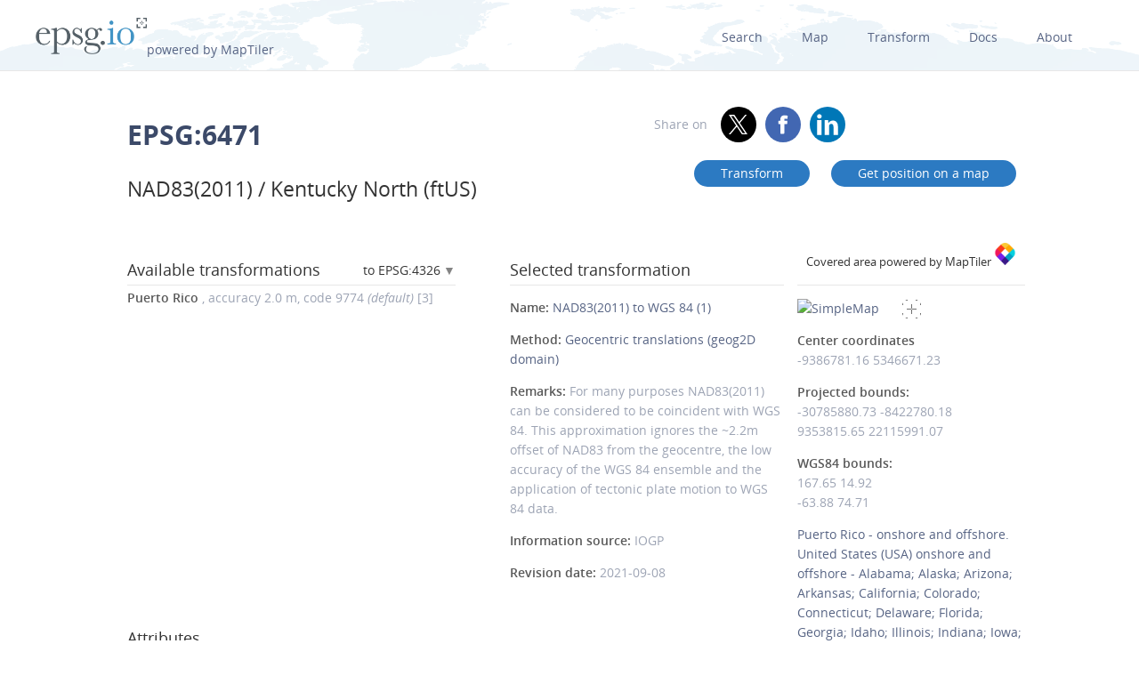

--- FILE ---
content_type: text/html; charset=utf-8
request_url: https://epsg.io/6471
body_size: 10782
content:
<!DOCTYPE html>
<html lang="en">
  <head>
    <meta charset="utf-8"/>
    <meta name="viewport" content="width=device-width, initial-scale=1.0">
    <meta name="author" content="Klokan Technologies GmbH (https://www.klokantech.com/)">
    <meta name="keywords" content="epsg, coordinate system, srs, crs, projection">
    <meta name="description" content="
  
    EPSG:6471 Projected coordinate system for United States (USA) - Kentucky - counties of Anderson; Bath; Boone; Bourbon; Boyd; Bracken; Bullitt; Campbell; Carroll; Carter; Clark; Elliott; Fayette; Fleming; Franklin; Gallatin; Grant; Greenup; Harrison; Henry; Jefferson; Jessamine; Kenton; Lawrence; Lewis; Mason; Menifee; Montgomery; Morgan; Nicholas; Oldham; Owen; Pendleton; Robertson; Rowan; Scott; Shelby; Spencer; Trimble; Woodford. State law defines use of US survey feet. Federal definition is metric - see code 6470. Replaces NAD83(NSRS2007) / Kentucky North (ftUS) (CRS code 3545). Engineering survey, topographic mapping.
  
" />

    <meta property="og:image" content="
  
">
    <meta property="og:title" content="
  
    
      NAD83(2011) / Kentucky North (ftUS) - EPSG:6471
    
  
">
    <meta property="og:description" content="
  
    EPSG:6471 Projected coordinate system for United States (USA) - Kentucky - counties of Anderson; Bath; Boone; Bourbon; Boyd; Bracken; Bullitt; Campbell; Carroll; Carter; Clark; Elliott; Fayette; Fleming; Franklin; Gallatin; Grant; Greenup; Harrison; Henry; Jefferson; Jessamine; Kenton; Lawrence; Lewis; Mason; Menifee; Montgomery; Morgan; Nicholas; Oldham; Owen; Pendleton; Robertson; Rowan; Scott; Shelby; Spencer; Trimble; Woodford. State law defines use of US survey feet. Federal definition is metric - see code 6470. Replaces NAD83(NSRS2007) / Kentucky North (ftUS) (CRS code 3545). Engineering survey, topographic mapping.
  
">
    <meta property="og:url" content="https://epsg.io">

    <meta name="twitter:card" content="summary_large_image">
    <meta name="twitter:site" content="@epsg.io">
    <meta name="twitter:creator" content="@klokantech">
    <meta name="twitter:title" content="
  
    
      NAD83(2011) / Kentucky North (ftUS) - EPSG:6471
    
  
">
    <meta name="twitter:description" content="
  
    EPSG:6471 Projected coordinate system for United States (USA) - Kentucky - counties of Anderson; Bath; Boone; Bourbon; Boyd; Bracken; Bullitt; Campbell; Carroll; Carter; Clark; Elliott; Fayette; Fleming; Franklin; Gallatin; Grant; Greenup; Harrison; Henry; Jefferson; Jessamine; Kenton; Lawrence; Lewis; Mason; Menifee; Montgomery; Morgan; Nicholas; Oldham; Owen; Pendleton; Robertson; Rowan; Scott; Shelby; Spencer; Trimble; Woodford. State law defines use of US survey feet. Federal definition is metric - see code 6470. Replaces NAD83(NSRS2007) / Kentucky North (ftUS) (CRS code 3545). Engineering survey, topographic mapping.
  
">
    <meta name="twitter:image:src" content="
  
">

    <meta name="theme-color" content="#ffffff">
    <meta name="robots" content="index, follow">

    <link rel="shortcut icon" href="/static/favicon.ico?t=1765967903" />
    <link rel="search" href="/static/opensearch.xml?t=1765967903" title="EPSG.io" type="application/opensearchdescription+xml"/>

    <link href="/static/css/base.min.css?t=1765967903" rel="stylesheet" />
    <script src="/static/js/clipboard.js?t=1765967903"></script>
    <script src="/static/js/index.js?t=1765967903"></script>

    <title>
  
    
      NAD83(2011) / Kentucky North (ftUS) - EPSG:6471
    
  
</title>
    
  </head>
  
<body id="detailpage" data-role="page">


  
    <div id="navbar-top" class="nav-background">

      <a class="logo" href="/"><img class="padt-2 marx-4 marr-0" src="/static/img/espg-logo.png" alt="EPSG logo"><p class="inline">powered by MapTiler</p></a>
        <div class="nav marx-4">
          <a href="/?q=">Search</a>
          <a href="/map" title="">Map</a>
          <a href="/transform" title="">Transform</a>
          <a href="/docs" title="">Docs</a>
          <a href="/about" title="">About</a>
        </div>
        <div class="nav-mobile">
          <div id="nav-mobile-btn">L</div>
          <div id="nav-mobile-nav">
            <a href="/?q=">Search</a>
            <a href="/map" title="">Map</a>
            <a href="/transform" title="">Transform</a>
            <a href="/docs" title="">Docs</a>
            <a href="/about" title="">About</a>
          </div>
        </div>
    </div>
    <div class="row padb-8"></div>
  

  

  <div class="row mar-mobile">
    <div class="container">
      <div class="col7 padt-4 pad-mobile center-mobile">
        
          <h1><b>EPSG:6471</b> </h1>
        
        
          <h2 class="padt-2">NAD83(2011) / Kentucky North (ftUS)</h2>
        
      </div>
      <div class="col5 padx-0 padt-4 pad-mobile center-mobile">
          <div class="social-circles right" >
            <span style="margin: 0 10px;">Share on</span>
              <a target="_blank" class="twitter colored" href="https://twitter.com/share?original_referer=//epsg.io&amp;text=EPSG.io: Coordinate systems worldwide, view location on a map, get transformation, WKT, Proj.4. made by @klokantech"></a>
              <a target="_blank" class="facebook colored" href="https://www.facebook.com/sharer/sharer.php?u=https://epsg.io"></a>
              <a target="_blank" class="linkedin colored" href="https://www.linkedin.com/sharing/share-offsite/?url=https://epsg.io"></a>
          </div>
        <div class="right mary-2 mar-mobile center-mobile">
          
            <a class="btn mar-1 mart-0" href="/transform#s_srs=6471&amp;t_srs=4326&amp;ops=9774" title="Transform NAD83(2011) / Kentucky North (ftUS) --  coordinates">
              Transform</a>
            <a class="btn mar-1 mart-0" href="/map#srs=6471-9774" title="Display NAD83(2011) / Kentucky North (ftUS) --  on a map">
            Get&nbsp;position&nbsp;on&nbsp;a&nbsp;map</a>
          
        </div>
      </div>
    </div>
  </div>

  
  
  <div class="row">
    <div class="container">
      <div class="col9">
        <div class="row">
          
          <!-- always show alt description and codes -->
          
          
            
          

          

          
          
            <div class="col6 padx-0">
            <h3 class="micro-popup-wrapper micro-popup-wrapper-right">
              Available transformations

              <div class="micro-popup" tabindex="1">
                <div class="micro-popup-text">to EPSG:4326</div>
              </div>
              <div class="micro-popup-container">
                <div class="micro-popup-container-inner">
                  
                  
                    No other targets exist for this CRS
                  

                </div>
              </div>
            </h3>

            <ul class="bordertop-gray-light alt-search">
              

                
                  <li>
                    <i></i>
                    <span class="caption">Puerto Rico </span>

                    
                      , accuracy&nbsp;2.0&nbsp;m,
                    

                    
                      code&nbsp;9774
                    

                    
                      <em>(default)</em>
                    
                    
                      [3]
                    
                  </li>
                

              

              
            </ul>

          </div>
        
      
        
        <div class="col5 offset1 padx-0">
          
          <h3 >Selected transformation</h3>
          
            
          

          
          

          
            <div class="attributes bordertop-gray-light">
              <p><span class="caption">Name: </span><a href="/9774">NAD83(2011) to WGS 84 (1)</a></p>
              
                <p><span class="caption">Method: </span><a href="/9603-method">Geocentric translations (geog2D domain)</a></p>
              
              
              

              <p><span class="caption">Remarks: </span>For many purposes NAD83(2011) can be considered to be coincident with WGS 84. This approximation ignores the ~2.2m offset of NAD83 from the geocentre, the low accuracy of the WGS 84 ensemble and the application of tectonic plate motion to WGS 84 data.</p>
              <p><span class="caption">Information source: </span>IOGP</p>
              <p><span class="caption">Revision date: </span>2021-09-08</p>

              

            </div>
          

        </div>
      </div>

    

      <div class="clnr"></div>
      <div class="row pad-col">
        <h3 >Attributes</h3>
      <div class="bordertop-gray-light">
      <div class="col6 padx-0">

        
          
            <p><span class="caption">Unit: </span>US survey foot</p>
          
        

        
          
            <p><span class="caption">Geodetic CRS: </span><a href="/6318">NAD83(2011)</a></p>
          
        

        
          
            <p><span class="caption">Datum: </span><a href="/1116-datum">NAD83 (National Spatial Reference System 2011)</a></p>
          
        

        
          
            
              <p><span class="caption">Ellipsoid: </span><a href="/7019-ellipsoid">GRS 1980</a></p>
            
          
        

        
        
          
            <p>
              <span class="caption">Prime meridian: </span><a href="/8901-primem">Greenwich</a>
          
        

        

        
          
            <p><span class="caption">Data source: </span>EPSG </p>
          
        

        
          
            <p><span class="caption">Information source: </span>U.S. National Geodetic Survey, http://www.ngs.noaa.gov/</p>
          
        

        
          
            <p><span class="caption">Revision date: </span>2016-07-13</p>
          
        


        

        

        

        

        

        

        
      </div>
      <div class="col6 padx-0">

        
          
            <p>
              <span class="caption">Scope: </span>Engineering survey, topographic mapping.
            </p>
          
        

        
          
            <p>
              <span class="caption">Remarks: </span>State law defines use of US survey feet. Federal definition is metric - see code 6470. Replaces NAD83(NSRS2007) / Kentucky North (ftUS) (CRS code 3545).
            </p>
          
        

        

        
          
            <p>
              <span class="caption">Area of use: </span><a href="/?q=United+States+%28USA%29">United States (USA) - Kentucky - counties of Anderson; Bath; Boone; Bourbon; Boyd; Bracken; Bullitt; Campbell; Carroll; Carter; Clark; Elliott; Fayette; Fleming; Franklin; Gallatin; Grant; Greenup; Harrison; Henry; Jefferson; Jessamine; Kenton; Lawrence; Lewis; Mason; Menifee; Montgomery; Morgan; Nicholas; Oldham; Owen; Pendleton; Robertson; Rowan; Scott; Shelby; Spencer; Trimble; Woodford.</a>
            </p>
          
        

        
          
            <p>
              <span class="caption">Coordinate system: </span><a href="/4497-cs">Cartesian 2D CS. Axes: easting, northing (X,Y). Orientations: east, north. UoM: ftUS.</a>
            </p>
          
        

        
          
        

      </div>
    </div>
  </div>
</div>

<div class="col3 padx-0  borderbottom-gray-light">
  <a href="https://www.maptiler.com" class=" maptiler-power" target="_blank">
    <h6 class="center" >Covered area powered by MapTiler
      <img class="width-10" src="/static/img/maptiler-logo-icon.png" alt="MapTiler logo">
    </h6>
  </a>
</div>

<div class="col3 minimap-pad">

  
    
      <div id="mini-map" class=" center-mobile">
        <a href="/map#srs=6471-9774">
          <img src="/static/img/epsg-target-small.png" id="crosshair" alt="" />
          <img src="https://api.maptiler.com/maps/streets-v2/static/auto/265x215@2x.png?key=g0y01TmlRNajMPkic9lG&amp;latlng=1&amp;fill=rgba(255,0,0,0.15)&amp;stroke=red&amp;width=2&amp;path=14.92,167.65|74.71,167.65|74.71,-63.88|14.92,-63.88|14.92,167.65" alt="SimpleMap" width="265" height="215">
        </a>
      </div>
    
  

  

  
    <p>
      <span class="caption">Center coordinates</span><br />
      <span>-9386781.16</span> <span>5346671.23</span> <br />
      
        
        <p>
          <span class="caption">Projected bounds:</span><br />
          -30785880.73 -8422780.18<br />
          9353815.65 22115991.07<br />
        </p>
      
      <p>
        
          
          <span class="caption">WGS84 bounds:</span><br />
          167.65 14.92<br />
          -63.88 74.71
        
      </p>
    </p>
  

  

  
    <a href="/?q=Puerto+Rico">Puerto Rico - onshore and offshore. United States (USA) onshore and offshore - Alabama; Alaska; Arizona; Arkansas; California; Colorado; Connecticut; Delaware; Florida; Georgia; Idaho; Illinois; Indiana; Iowa; Kansas; Kentucky; Louisiana; Maine; Maryland; Massachusetts; Michigan; Minnesota; Mississippi; Missouri; Montana; Nebraska; Nevada; New Hampshire; New Jersey; New Mexico; New York; North Carolina; North Dakota; Ohio; Oklahoma; Oregon; Pennsylvania; Rhode Island; South Carolina; South Dakota; Tennessee; Texas; Utah; Vermont; Virginia; Washington; West Virginia; Wisconsin; Wyoming. US Virgin Islands - onshore and offshore.</a>
  

  
  

</div>
</div>
</div>







<div class="row">
  <div class="container center bordertop-gray-light pady-2">
    <div class="col12">
      <a href="https://www.maptiler.com/cloud/"><img class="width-100" src="/static/img/maptiler-gmaps-banner.png" alt="MapTiler banner"></a>
    </div>
  </div>
</div>

<div class="row">
  <div class="container">
    <div id="edit-box-container">

      
        <div class="col3">
          <div id="eb-menu-container">
            <h4>Export</h4>
            <ul id="eb-menu">

              
                <li><a class="switcher" id="s_wkt" href="/6471.wkt">OGC WKT<i></i></a></li>
              

              
                <li><a class="switcher" id="s_wkt2" href="/6471.wkt2">OGC WKT 2<i></i></a></li>
              
              
              
                <li><a class="switcher" id="s_esriwkt" href="/6471.esriwkt">ESRI WKT<i></i></a></li>
              
              
              
                <li><a class="switcher" id="s_proj4" href="/6471.proj4">PROJ.4<i></i></a></li>
              

              
                <li><a class="switcher" id="s_proj4js" href="/6471.proj4js">Proj4js<i></i></a></li>
              

              
                <li><a class="switcher" id="s_json" href="/6471.json">JSON<i></i></a></li>
              

              
                <li><a class="switcher" id="s_geoserver" href="/6471.geoserver">GeoServer<i></i></a></li>
              

              
                <li><a class="switcher" id="s_mapfile" href="/6471.mapfile">MapServer<i></i></a></li>
              
              
              
                <li><a class="switcher" id="s_mapnik" href="/6471.mapnik">Mapnik<i></i></a></li>
              
              
              
                <li><a class="switcher" id="s_postgis" href="/6471.sql">PostGIS<i></i></a></li>
              
              
            </ul>
          </div>
        </div>

        
          <div class="col9">
            <div class="code-definition-container" id="s_wkt_code">
              <p>Definition: OGC Well Known Text</p>
              <ul>
                <li><a href="/6471.wkt">Open</a></li>
                <li><a id="s_wkt_copyUrl" class="clipboard" data-clipboard-text="https://epsg.io/6471.wkt">Copy URL</a></li>
                <li><a id="s_wkt_copyText" class="clipboard" data-clipboard-text="PROJCS[&#34;NAD83(2011) / Kentucky North (ftUS)&#34;,GEOGCS[&#34;NAD83(2011)&#34;,DATUM[&#34;NAD83_National_Spatial_Reference_System_2011&#34;,SPHEROID[&#34;GRS 1980&#34;,6378137,298.257222101],TOWGS84[0,0,0,0,0,0,0]],PRIMEM[&#34;Greenwich&#34;,0,AUTHORITY[&#34;EPSG&#34;,&#34;8901&#34;]],UNIT[&#34;degree&#34;,0.0174532925199433,AUTHORITY[&#34;EPSG&#34;,&#34;9122&#34;]],AUTHORITY[&#34;EPSG&#34;,&#34;6318&#34;]],PROJECTION[&#34;Lambert_Conformal_Conic_2SP&#34;],PARAMETER[&#34;latitude_of_origin&#34;,37.5],PARAMETER[&#34;central_meridian&#34;,-84.25],PARAMETER[&#34;standard_parallel_1&#34;,37.9666666666667],PARAMETER[&#34;standard_parallel_2&#34;,38.9666666666667],PARAMETER[&#34;false_easting&#34;,1640416.667],PARAMETER[&#34;false_northing&#34;,0],UNIT[&#34;US survey foot&#34;,0.304800609601219],AXIS[&#34;Easting&#34;,EAST],AXIS[&#34;Northing&#34;,NORTH],AUTHORITY[&#34;EPSG&#34;,&#34;6471&#34;]]">Copy Text</a></li>
                <li><a id="s_wkt_copyFormatted" class="clipboard" data-clipboard-text="PROJCS[&#34;NAD83(2011) / Kentucky North (ftUS)&#34;,
    GEOGCS[&#34;NAD83(2011)&#34;,
        DATUM[&#34;NAD83_National_Spatial_Reference_System_2011&#34;,
            SPHEROID[&#34;GRS 1980&#34;,6378137,298.257222101],
            TOWGS84[0,0,0,0,0,0,0]],
        PRIMEM[&#34;Greenwich&#34;,0,
            AUTHORITY[&#34;EPSG&#34;,&#34;8901&#34;]],
        UNIT[&#34;degree&#34;,0.0174532925199433,
            AUTHORITY[&#34;EPSG&#34;,&#34;9122&#34;]],
        AUTHORITY[&#34;EPSG&#34;,&#34;6318&#34;]],
    PROJECTION[&#34;Lambert_Conformal_Conic_2SP&#34;],
    PARAMETER[&#34;latitude_of_origin&#34;,37.5],
    PARAMETER[&#34;central_meridian&#34;,-84.25],
    PARAMETER[&#34;standard_parallel_1&#34;,37.9666666666667],
    PARAMETER[&#34;standard_parallel_2&#34;,38.9666666666667],
    PARAMETER[&#34;false_easting&#34;,1640416.667],
    PARAMETER[&#34;false_northing&#34;,0],
    UNIT[&#34;US survey foot&#34;,0.304800609601219],
    AXIS[&#34;Easting&#34;,EAST],
    AXIS[&#34;Northing&#34;,NORTH],
    AUTHORITY[&#34;EPSG&#34;,&#34;6471&#34;]]">Copy Formatted</a></li>
                <li><a href="/docs">Docs</a></li>
                <li><a href="/6471.wkt?download=1">Download</a></li>
              </ul>
              <div class="syntax">
                <div id="s_wkt_text"><div class="syntax"><pre><span></span><span class="gh">PROJCS</span><span class="p">[</span><span class="s2">&quot;NAD83(2011) / Kentucky North (ftUS)&quot;</span><span class="p">,</span>
    <span class="k">GEOGCS</span><span class="p">[</span><span class="s2">&quot;NAD83(2011)&quot;</span><span class="p">,</span>
        <span class="k">DATUM</span><span class="p">[</span><span class="s2">&quot;NAD83_National_Spatial_Reference_System_2011&quot;</span><span class="p">,</span>
            <span class="k">SPHEROID</span><span class="p">[</span><span class="s2">&quot;GRS 1980&quot;</span><span class="p">,</span><span class="mi">6378137</span><span class="p">,</span><span class="mf">298.257222101</span><span class="p">],</span>
            <span class="kc">TOWGS84</span><span class="p">[</span><span class="mi">0</span><span class="p">,</span><span class="mi">0</span><span class="p">,</span><span class="mi">0</span><span class="p">,</span><span class="mi">0</span><span class="p">,</span><span class="mi">0</span><span class="p">,</span><span class="mi">0</span><span class="p">,</span><span class="mi">0</span><span class="p">]],</span>
        <span class="kc">PRIMEM</span><span class="p">[</span><span class="s2">&quot;Greenwich&quot;</span><span class="p">,</span><span class="mi">0</span><span class="p">,</span>
            <span class="nb">AUTHORITY</span><span class="p">[</span><span class="s2">&quot;EPSG&quot;</span><span class="p">,</span><span class="s2">&quot;8901&quot;</span><span class="p">]],</span>
        <span class="kc">UNIT</span><span class="p">[</span><span class="s2">&quot;degree&quot;</span><span class="p">,</span><span class="mf">0.0174532925199433</span><span class="p">,</span>
            <span class="nb">AUTHORITY</span><span class="p">[</span><span class="s2">&quot;EPSG&quot;</span><span class="p">,</span><span class="s2">&quot;9122&quot;</span><span class="p">]],</span>
        <span class="nb">AUTHORITY</span><span class="p">[</span><span class="s2">&quot;EPSG&quot;</span><span class="p">,</span><span class="s2">&quot;6318&quot;</span><span class="p">]],</span>
    <span class="k">PROJECTION</span><span class="p">[</span><span class="s2">&quot;Lambert_Conformal_Conic_2SP&quot;</span><span class="p">],</span>
    <span class="k">PARAMETER</span><span class="p">[</span><span class="s2">&quot;latitude_of_origin&quot;</span><span class="p">,</span><span class="mf">37.5</span><span class="p">],</span>
    <span class="k">PARAMETER</span><span class="p">[</span><span class="s2">&quot;central_meridian&quot;</span><span class="p">,-</span><span class="mf">84.25</span><span class="p">],</span>
    <span class="k">PARAMETER</span><span class="p">[</span><span class="s2">&quot;standard_parallel_1&quot;</span><span class="p">,</span><span class="mf">37.9666666666667</span><span class="p">],</span>
    <span class="k">PARAMETER</span><span class="p">[</span><span class="s2">&quot;standard_parallel_2&quot;</span><span class="p">,</span><span class="mf">38.9666666666667</span><span class="p">],</span>
    <span class="k">PARAMETER</span><span class="p">[</span><span class="s2">&quot;false_easting&quot;</span><span class="p">,</span><span class="mf">1640416.667</span><span class="p">],</span>
    <span class="k">PARAMETER</span><span class="p">[</span><span class="s2">&quot;false_northing&quot;</span><span class="p">,</span><span class="mi">0</span><span class="p">],</span>
    <span class="kc">UNIT</span><span class="p">[</span><span class="s2">&quot;US survey foot&quot;</span><span class="p">,</span><span class="mf">0.304800609601219</span><span class="p">],</span>
    <span class="k">AXIS</span><span class="p">[</span><span class="s2">&quot;Easting&quot;</span><span class="p">,</span><span class="nx">EAST</span><span class="p">],</span>
    <span class="k">AXIS</span><span class="p">[</span><span class="s2">&quot;Northing&quot;</span><span class="p">,</span><span class="nx">NORTH</span><span class="p">],</span>
    <span class="nb">AUTHORITY</span><span class="p">[</span><span class="s2">&quot;EPSG&quot;</span><span class="p">,</span><span class="s2">&quot;6471&quot;</span><span class="p">]]</span>
</pre></div>
</div>
              </div>
            </div>
          </div>
        

        
          <div class="col9">
            <div class="code-definition-container" id="s_wkt2_code">
              <p>Definition: OGC Well Known Text 2 (2019)</p>
              <ul>
                <li><a href="/6471.wkt2">Open</a></li>
                <li><a id="s_wkt2_copyUrl" class="clipboard" data-clipboard-text="https://epsg.io/6471.wkt2">Copy URL</a></li>
                <li><a id="s_wkt2_copyText" class="clipboard" data-clipboard-text="PROJCRS[&#34;NAD83(2011) / Kentucky North (ftUS)&#34;,BASEGEOGCRS[&#34;NAD83(2011)&#34;,DATUM[&#34;NAD83 (National Spatial Reference System 2011)&#34;,ELLIPSOID[&#34;GRS 1980&#34;,6378137,298.257222101,LENGTHUNIT[&#34;metre&#34;,1]],ANCHOREPOCH[2010]],PRIMEM[&#34;Greenwich&#34;,0,ANGLEUNIT[&#34;degree&#34;,0.0174532925199433]],ID[&#34;EPSG&#34;,6318]],CONVERSION[&#34;SPCS83 Kentucky North zone (US survey foot)&#34;,METHOD[&#34;Lambert Conic Conformal (2SP)&#34;,ID[&#34;EPSG&#34;,9802]],PARAMETER[&#34;Latitude of false origin&#34;,37.5,ANGLEUNIT[&#34;degree&#34;,0.0174532925199433],ID[&#34;EPSG&#34;,8821]],PARAMETER[&#34;Longitude of false origin&#34;,-84.25,ANGLEUNIT[&#34;degree&#34;,0.0174532925199433],ID[&#34;EPSG&#34;,8822]],PARAMETER[&#34;Latitude of 1st standard parallel&#34;,37.9666666666667,ANGLEUNIT[&#34;degree&#34;,0.0174532925199433],ID[&#34;EPSG&#34;,8823]],PARAMETER[&#34;Latitude of 2nd standard parallel&#34;,38.9666666666667,ANGLEUNIT[&#34;degree&#34;,0.0174532925199433],ID[&#34;EPSG&#34;,8824]],PARAMETER[&#34;Easting at false origin&#34;,1640416.667,LENGTHUNIT[&#34;US survey foot&#34;,0.304800609601219],ID[&#34;EPSG&#34;,8826]],PARAMETER[&#34;Northing at false origin&#34;,0,LENGTHUNIT[&#34;US survey foot&#34;,0.304800609601219],ID[&#34;EPSG&#34;,8827]]],CS[Cartesian,2],AXIS[&#34;easting (X)&#34;,east,ORDER[1],LENGTHUNIT[&#34;US survey foot&#34;,0.304800609601219]],AXIS[&#34;northing (Y)&#34;,north,ORDER[2],LENGTHUNIT[&#34;US survey foot&#34;,0.304800609601219]],USAGE[SCOPE[&#34;Engineering survey, topographic mapping.&#34;],AREA[&#34;United States (USA) - Kentucky - counties of Anderson; Bath; Boone; Bourbon; Boyd; Bracken; Bullitt; Campbell; Carroll; Carter; Clark; Elliott; Fayette; Fleming; Franklin; Gallatin; Grant; Greenup; Harrison; Henry; Jefferson; Jessamine; Kenton; Lawrence; Lewis; Mason; Menifee; Montgomery; Morgan; Nicholas; Oldham; Owen; Pendleton; Robertson; Rowan; Scott; Shelby; Spencer; Trimble; Woodford.&#34;],BBOX[37.71,-85.96,39.15,-82.47]],ID[&#34;EPSG&#34;,6471]]">Copy Text</a></li>
                <li><a id="s_wkt2_copyFormatted" class="clipboard" data-clipboard-text="PROJCRS[&#34;NAD83(2011) / Kentucky North (ftUS)&#34;,
    BASEGEOGCRS[&#34;NAD83(2011)&#34;,
        DATUM[&#34;NAD83 (National Spatial Reference System 2011)&#34;,
            ELLIPSOID[&#34;GRS 1980&#34;,6378137,298.257222101,
                LENGTHUNIT[&#34;metre&#34;,1]],
            ANCHOREPOCH[2010]],
        PRIMEM[&#34;Greenwich&#34;,0,
            ANGLEUNIT[&#34;degree&#34;,0.0174532925199433]],
        ID[&#34;EPSG&#34;,6318]],
    CONVERSION[&#34;SPCS83 Kentucky North zone (US survey foot)&#34;,
        METHOD[&#34;Lambert Conic Conformal (2SP)&#34;,
            ID[&#34;EPSG&#34;,9802]],
        PARAMETER[&#34;Latitude of false origin&#34;,37.5,
            ANGLEUNIT[&#34;degree&#34;,0.0174532925199433],
            ID[&#34;EPSG&#34;,8821]],
        PARAMETER[&#34;Longitude of false origin&#34;,-84.25,
            ANGLEUNIT[&#34;degree&#34;,0.0174532925199433],
            ID[&#34;EPSG&#34;,8822]],
        PARAMETER[&#34;Latitude of 1st standard parallel&#34;,37.9666666666667,
            ANGLEUNIT[&#34;degree&#34;,0.0174532925199433],
            ID[&#34;EPSG&#34;,8823]],
        PARAMETER[&#34;Latitude of 2nd standard parallel&#34;,38.9666666666667,
            ANGLEUNIT[&#34;degree&#34;,0.0174532925199433],
            ID[&#34;EPSG&#34;,8824]],
        PARAMETER[&#34;Easting at false origin&#34;,1640416.667,
            LENGTHUNIT[&#34;US survey foot&#34;,0.304800609601219],
            ID[&#34;EPSG&#34;,8826]],
        PARAMETER[&#34;Northing at false origin&#34;,0,
            LENGTHUNIT[&#34;US survey foot&#34;,0.304800609601219],
            ID[&#34;EPSG&#34;,8827]]],
    CS[Cartesian,2],
        AXIS[&#34;easting (X)&#34;,east,
            ORDER[1],
            LENGTHUNIT[&#34;US survey foot&#34;,0.304800609601219]],
        AXIS[&#34;northing (Y)&#34;,north,
            ORDER[2],
            LENGTHUNIT[&#34;US survey foot&#34;,0.304800609601219]],
    USAGE[
        SCOPE[&#34;Engineering survey, topographic mapping.&#34;],
        AREA[&#34;United States (USA) - Kentucky - counties of Anderson; Bath; Boone; Bourbon; Boyd; Bracken; Bullitt; Campbell; Carroll; Carter; Clark; Elliott; Fayette; Fleming; Franklin; Gallatin; Grant; Greenup; Harrison; Henry; Jefferson; Jessamine; Kenton; Lawrence; Lewis; Mason; Menifee; Montgomery; Morgan; Nicholas; Oldham; Owen; Pendleton; Robertson; Rowan; Scott; Shelby; Spencer; Trimble; Woodford.&#34;],
        BBOX[37.71,-85.96,39.15,-82.47]],
    ID[&#34;EPSG&#34;,6471]]">Copy Formatted</a></li>
                <li><a href="/docs">Docs</a></li>
                <li><a href="/6471.wkt2?download=1">Download</a></li>
              </ul>
              <div class="syntax">
                <div id="s_wkt_text"><div class="syntax"><pre><span></span><span class="gh">PROJCRS</span><span class="p">[</span><span class="s2">&quot;NAD83(2011) / Kentucky North (ftUS)&quot;</span><span class="p">,</span>
    <span class="k">BASEGEOGCRS</span><span class="p">[</span><span class="s2">&quot;NAD83(2011)&quot;</span><span class="p">,</span>
        <span class="k">DATUM</span><span class="p">[</span><span class="s2">&quot;NAD83 (National Spatial Reference System 2011)&quot;</span><span class="p">,</span>
            <span class="k">ELLIPSOID</span><span class="p">[</span><span class="s2">&quot;GRS 1980&quot;</span><span class="p">,</span><span class="mi">6378137</span><span class="p">,</span><span class="mf">298.257222101</span><span class="p">,</span>
                <span class="kc">LENGTHUNIT</span><span class="p">[</span><span class="s2">&quot;metre&quot;</span><span class="p">,</span><span class="mi">1</span><span class="p">]],</span>
            <span class="nx">ANCHOREPOCH</span><span class="p">[</span><span class="mi">2010</span><span class="p">]],</span>
        <span class="kc">PRIMEM</span><span class="p">[</span><span class="s2">&quot;Greenwich&quot;</span><span class="p">,</span><span class="mi">0</span><span class="p">,</span>
            <span class="kc">ANGLEUNIT</span><span class="p">[</span><span class="s2">&quot;degree&quot;</span><span class="p">,</span><span class="mf">0.0174532925199433</span><span class="p">]],</span>
        <span class="kc">ID</span><span class="p">[</span><span class="s2">&quot;EPSG&quot;</span><span class="p">,</span><span class="mi">6318</span><span class="p">]],</span>
    <span class="k">CONVERSION</span><span class="p">[</span><span class="s2">&quot;SPCS83 Kentucky North zone (US survey foot)&quot;</span><span class="p">,</span>
        <span class="k">METHOD</span><span class="p">[</span><span class="s2">&quot;Lambert Conic Conformal (2SP)&quot;</span><span class="p">,</span>
            <span class="kc">ID</span><span class="p">[</span><span class="s2">&quot;EPSG&quot;</span><span class="p">,</span><span class="mi">9802</span><span class="p">]],</span>
        <span class="k">PARAMETER</span><span class="p">[</span><span class="s2">&quot;Latitude of false origin&quot;</span><span class="p">,</span><span class="mf">37.5</span><span class="p">,</span>
            <span class="kc">ANGLEUNIT</span><span class="p">[</span><span class="s2">&quot;degree&quot;</span><span class="p">,</span><span class="mf">0.0174532925199433</span><span class="p">],</span>
            <span class="kc">ID</span><span class="p">[</span><span class="s2">&quot;EPSG&quot;</span><span class="p">,</span><span class="mi">8821</span><span class="p">]],</span>
        <span class="k">PARAMETER</span><span class="p">[</span><span class="s2">&quot;Longitude of false origin&quot;</span><span class="p">,-</span><span class="mf">84.25</span><span class="p">,</span>
            <span class="kc">ANGLEUNIT</span><span class="p">[</span><span class="s2">&quot;degree&quot;</span><span class="p">,</span><span class="mf">0.0174532925199433</span><span class="p">],</span>
            <span class="kc">ID</span><span class="p">[</span><span class="s2">&quot;EPSG&quot;</span><span class="p">,</span><span class="mi">8822</span><span class="p">]],</span>
        <span class="k">PARAMETER</span><span class="p">[</span><span class="s2">&quot;Latitude of 1st standard parallel&quot;</span><span class="p">,</span><span class="mf">37.9666666666667</span><span class="p">,</span>
            <span class="kc">ANGLEUNIT</span><span class="p">[</span><span class="s2">&quot;degree&quot;</span><span class="p">,</span><span class="mf">0.0174532925199433</span><span class="p">],</span>
            <span class="kc">ID</span><span class="p">[</span><span class="s2">&quot;EPSG&quot;</span><span class="p">,</span><span class="mi">8823</span><span class="p">]],</span>
        <span class="k">PARAMETER</span><span class="p">[</span><span class="s2">&quot;Latitude of 2nd standard parallel&quot;</span><span class="p">,</span><span class="mf">38.9666666666667</span><span class="p">,</span>
            <span class="kc">ANGLEUNIT</span><span class="p">[</span><span class="s2">&quot;degree&quot;</span><span class="p">,</span><span class="mf">0.0174532925199433</span><span class="p">],</span>
            <span class="kc">ID</span><span class="p">[</span><span class="s2">&quot;EPSG&quot;</span><span class="p">,</span><span class="mi">8824</span><span class="p">]],</span>
        <span class="k">PARAMETER</span><span class="p">[</span><span class="s2">&quot;Easting at false origin&quot;</span><span class="p">,</span><span class="mf">1640416.667</span><span class="p">,</span>
            <span class="kc">LENGTHUNIT</span><span class="p">[</span><span class="s2">&quot;US survey foot&quot;</span><span class="p">,</span><span class="mf">0.304800609601219</span><span class="p">],</span>
            <span class="kc">ID</span><span class="p">[</span><span class="s2">&quot;EPSG&quot;</span><span class="p">,</span><span class="mi">8826</span><span class="p">]],</span>
        <span class="k">PARAMETER</span><span class="p">[</span><span class="s2">&quot;Northing at false origin&quot;</span><span class="p">,</span><span class="mi">0</span><span class="p">,</span>
            <span class="kc">LENGTHUNIT</span><span class="p">[</span><span class="s2">&quot;US survey foot&quot;</span><span class="p">,</span><span class="mf">0.304800609601219</span><span class="p">],</span>
            <span class="kc">ID</span><span class="p">[</span><span class="s2">&quot;EPSG&quot;</span><span class="p">,</span><span class="mi">8827</span><span class="p">]]],</span>
    <span class="k">CS</span><span class="p">[</span><span class="nx">Cartesian</span><span class="p">,</span><span class="mi">2</span><span class="p">],</span>
        <span class="k">AXIS</span><span class="p">[</span><span class="s2">&quot;easting (X)&quot;</span><span class="p">,</span><span class="nx">east</span><span class="p">,</span>
            <span class="kc">ORDER</span><span class="p">[</span><span class="mi">1</span><span class="p">],</span>
            <span class="kc">LENGTHUNIT</span><span class="p">[</span><span class="s2">&quot;US survey foot&quot;</span><span class="p">,</span><span class="mf">0.304800609601219</span><span class="p">]],</span>
        <span class="k">AXIS</span><span class="p">[</span><span class="s2">&quot;northing (Y)&quot;</span><span class="p">,</span><span class="nx">north</span><span class="p">,</span>
            <span class="kc">ORDER</span><span class="p">[</span><span class="mi">2</span><span class="p">],</span>
            <span class="kc">LENGTHUNIT</span><span class="p">[</span><span class="s2">&quot;US survey foot&quot;</span><span class="p">,</span><span class="mf">0.304800609601219</span><span class="p">]],</span>
    <span class="k">USAGE</span><span class="p">[</span>
        <span class="kc">SCOPE</span><span class="p">[</span><span class="s2">&quot;Engineering survey, topographic mapping.&quot;</span><span class="p">],</span>
        <span class="kc">AREA</span><span class="p">[</span><span class="s2">&quot;United States (USA) - Kentucky - counties of Anderson; Bath; Boone; Bourbon; Boyd; Bracken; Bullitt; Campbell; Carroll; Carter; Clark; Elliott; Fayette; Fleming; Franklin; Gallatin; Grant; Greenup; Harrison; Henry; Jefferson; Jessamine; Kenton; Lawrence; Lewis; Mason; Menifee; Montgomery; Morgan; Nicholas; Oldham; Owen; Pendleton; Robertson; Rowan; Scott; Shelby; Spencer; Trimble; Woodford.&quot;</span><span class="p">],</span>
        <span class="kc">BBOX</span><span class="p">[</span><span class="mf">37.71</span><span class="p">,-</span><span class="mf">85.96</span><span class="p">,</span><span class="mf">39.15</span><span class="p">,-</span><span class="mf">82.47</span><span class="p">]],</span>
    <span class="kc">ID</span><span class="p">[</span><span class="s2">&quot;EPSG&quot;</span><span class="p">,</span><span class="mi">6471</span><span class="p">]]</span>
</pre></div>
</div>
              </div>
            </div>
          </div>
        

        
          <div class="col9">
            <div class="code-definition-container" id="s_esriwkt_code">
              <p>Definition: ESRI Well Known Text</p>
              <ul>
                <li><a href="/6471.esriwkt">Open</a></li>
                <li><a id="s_esriwkt_copyUrl" class="clipboard" data-clipboard-text="https://epsg.io/6471.esriwkt">Copy URL</a></li>
                <li><a id="s_esriwkt_copyText" class="clipboard" data-clipboard-text="PROJCS[&#34;NAD_1983_2011_StatePlane_Kentucky_North_FIPS_1601_Ft_US&#34;,GEOGCS[&#34;GCS_NAD_1983_2011&#34;,DATUM[&#34;D_NAD_1983_2011&#34;,SPHEROID[&#34;GRS_1980&#34;,6378137.0,298.257222101]],PRIMEM[&#34;Greenwich&#34;,0.0],UNIT[&#34;Degree&#34;,0.0174532925199433]],PROJECTION[&#34;Lambert_Conformal_Conic&#34;],PARAMETER[&#34;False_Easting&#34;,1640416.667],PARAMETER[&#34;False_Northing&#34;,0.0],PARAMETER[&#34;Central_Meridian&#34;,-84.25],PARAMETER[&#34;Standard_Parallel_1&#34;,37.9666666666667],PARAMETER[&#34;Standard_Parallel_2&#34;,38.9666666666667],PARAMETER[&#34;Latitude_Of_Origin&#34;,37.5],UNIT[&#34;US survey foot&#34;,0.304800609601219]]">Copy Text</a></li>
                <li><a id="s_esriwkt_copyFormatted" class="clipboard" data-clipboard-text="PROJCS[&#34;NAD_1983_2011_StatePlane_Kentucky_North_FIPS_1601_Ft_US&#34;,
    GEOGCS[&#34;GCS_NAD_1983_2011&#34;,
        DATUM[&#34;D_NAD_1983_2011&#34;,
            SPHEROID[&#34;GRS_1980&#34;,6378137.0,298.257222101]],
        PRIMEM[&#34;Greenwich&#34;,0.0],
        UNIT[&#34;Degree&#34;,0.0174532925199433]],
    PROJECTION[&#34;Lambert_Conformal_Conic&#34;],
    PARAMETER[&#34;False_Easting&#34;,1640416.667],
    PARAMETER[&#34;False_Northing&#34;,0.0],
    PARAMETER[&#34;Central_Meridian&#34;,-84.25],
    PARAMETER[&#34;Standard_Parallel_1&#34;,37.9666666666667],
    PARAMETER[&#34;Standard_Parallel_2&#34;,38.9666666666667],
    PARAMETER[&#34;Latitude_Of_Origin&#34;,37.5],
    UNIT[&#34;US survey foot&#34;,0.304800609601219]]">Copy Formatted</a></li>
                <li><a href="/docs">Docs</a></li>
                <li><a href="/6471.esriwkt?download=1">Download</a></li>
              </ul>
              <div class="syntax">
                <div id="s_wkt_text"><div class="syntax"><pre><span></span><span class="gh">PROJCS</span><span class="p">[</span><span class="s2">&quot;NAD_1983_2011_StatePlane_Kentucky_North_FIPS_1601_Ft_US&quot;</span><span class="p">,</span>
    <span class="k">GEOGCS</span><span class="p">[</span><span class="s2">&quot;GCS_NAD_1983_2011&quot;</span><span class="p">,</span>
        <span class="k">DATUM</span><span class="p">[</span><span class="s2">&quot;D_NAD_1983_2011&quot;</span><span class="p">,</span>
            <span class="k">SPHEROID</span><span class="p">[</span><span class="s2">&quot;GRS_1980&quot;</span><span class="p">,</span><span class="mf">6378137.0</span><span class="p">,</span><span class="mf">298.257222101</span><span class="p">]],</span>
        <span class="kc">PRIMEM</span><span class="p">[</span><span class="s2">&quot;Greenwich&quot;</span><span class="p">,</span><span class="mf">0.0</span><span class="p">],</span>
        <span class="kc">UNIT</span><span class="p">[</span><span class="s2">&quot;Degree&quot;</span><span class="p">,</span><span class="mf">0.0174532925199433</span><span class="p">]],</span>
    <span class="k">PROJECTION</span><span class="p">[</span><span class="s2">&quot;Lambert_Conformal_Conic&quot;</span><span class="p">],</span>
    <span class="k">PARAMETER</span><span class="p">[</span><span class="s2">&quot;False_Easting&quot;</span><span class="p">,</span><span class="mf">1640416.667</span><span class="p">],</span>
    <span class="k">PARAMETER</span><span class="p">[</span><span class="s2">&quot;False_Northing&quot;</span><span class="p">,</span><span class="mf">0.0</span><span class="p">],</span>
    <span class="k">PARAMETER</span><span class="p">[</span><span class="s2">&quot;Central_Meridian&quot;</span><span class="p">,-</span><span class="mf">84.25</span><span class="p">],</span>
    <span class="k">PARAMETER</span><span class="p">[</span><span class="s2">&quot;Standard_Parallel_1&quot;</span><span class="p">,</span><span class="mf">37.9666666666667</span><span class="p">],</span>
    <span class="k">PARAMETER</span><span class="p">[</span><span class="s2">&quot;Standard_Parallel_2&quot;</span><span class="p">,</span><span class="mf">38.9666666666667</span><span class="p">],</span>
    <span class="k">PARAMETER</span><span class="p">[</span><span class="s2">&quot;Latitude_Of_Origin&quot;</span><span class="p">,</span><span class="mf">37.5</span><span class="p">],</span>
    <span class="kc">UNIT</span><span class="p">[</span><span class="s2">&quot;US survey foot&quot;</span><span class="p">,</span><span class="mf">0.304800609601219</span><span class="p">]]</span>
</pre></div>
</div>
              </div>
            </div>
          </div>
        

        
          <div class="col9">
            <div class="code-definition-container" id="s_proj4_code">
              <p>Definition: PROJ.4</p>
              <ul>
                <li><a href="/6471.proj4">Open</a></li>
                <li><a id="s_proj4_copyUrl" class="clipboard" data-clipboard-text="https://epsg.io/6471.proj4">Copy URL</a></li>
                <li><a id="s_proj4_copyText" class="clipboard" data-clipboard-text="+proj=lcc +lat_0=37.5 +lon_0=-84.25 +lat_1=37.9666666666667 +lat_2=38.9666666666667 +x_0=500000.0001016 +y_0=0 +ellps=GRS80 +towgs84=0,0,0,0,0,0,0 +units=us-ft +no_defs +type=crs">Copy Text</a></li>
                <li><a href="/docs">Docs</a></li>
                <li><a href="/6471.proj4?download=1">Download</a></li>
              </ul>
              <div class="syntax">
                <pre id="s_proj4_text">+proj=lcc +lat_0=37.5 +lon_0=-84.25 +lat_1=37.9666666666667 +lat_2=38.9666666666667 +x_0=500000.0001016 +y_0=0 +ellps=GRS80 +towgs84=0,0,0,0,0,0,0 +units=us-ft +no_defs +type=crs</pre>
              </div>
            </div>
          </div>
        

        
          <div class="col9">
            <div class="code-definition-container" id="s_proj4js_code">
              <p>Definition: JavaScript (Proj4js) </p>
              <ul>
                <li><a href="/6471.js">Open</a></li>
                <li><a id="s_proj4js_copyUrl" class="clipboard" data-clipboard-text="https://epsg.io/6471.js">Copy URL</a></li>
                <li><a id="s_proj4js_copyText" class="clipboard" data-clipboard-text="proj4.defs(&#34;EPSG:6471&#34;,&#34;+proj=lcc +lat_0=37.5 +lon_0=-84.25 +lat_1=37.9666666666667 +lat_2=38.9666666666667 +x_0=500000.0001016 +y_0=0 +ellps=GRS80 +towgs84=0,0,0,0,0,0,0 +units=us-ft +no_defs +type=crs&#34;);">Copy Text</a></li>
                <li><a href="/docs">Docs</a></li>
                <li><a href="/6471.js?download=1">Download</a></li>
              </ul>
              <div class="syntax">
                <div id="s_wkt_text"><div class="syntax"><pre><span></span><span class="nx">proj4</span><span class="p">.</span><span class="nx">defs</span><span class="p">(</span><span class="s2">&quot;EPSG:6471&quot;</span><span class="p">,</span><span class="s2">&quot;+proj=lcc +lat_0=37.5 +lon_0=-84.25 +lat_1=37.9666666666667 +lat_2=38.9666666666667 +x_0=500000.0001016 +y_0=0 +ellps=GRS80 +towgs84=0,0,0,0,0,0,0 +units=us-ft +no_defs +type=crs&quot;</span><span class="p">);</span>
</pre></div>
</div>
              </div>
            </div>
          </div>
        

        
          <div class="col9">
            <div class="code-definition-container" id="s_json_code">
              <p>Definition: JSON</p>
              <ul>
                <li><a href="/6471.json">Open</a></li>
                <li><a id="s_json_copyUrl" class="clipboard" data-clipboard-text="https://epsg.io/6471.json">Copy URL</a></li>
                <li><a id="s_json_copyText" class="clipboard" data-clipboard-text="{&#34;$schema&#34;: &#34;https://proj.org/schemas/v0.7/projjson.schema.json&#34;,&#34;type&#34;: &#34;ProjectedCRS&#34;,&#34;name&#34;: &#34;NAD83(2011) / Kentucky North (ftUS)&#34;,&#34;base_crs&#34;: {&#34;type&#34;: &#34;GeographicCRS&#34;,&#34;name&#34;: &#34;NAD83(2011)&#34;,&#34;datum&#34;: {&#34;type&#34;: &#34;GeodeticReferenceFrame&#34;,&#34;name&#34;: &#34;NAD83 (National Spatial Reference System 2011)&#34;,&#34;anchor_epoch&#34;: 2010,&#34;ellipsoid&#34;: {&#34;name&#34;: &#34;GRS 1980&#34;,&#34;semi_major_axis&#34;: 6378137,&#34;inverse_flattening&#34;: 298.257222101}},&#34;coordinate_system&#34;: {&#34;subtype&#34;: &#34;ellipsoidal&#34;,&#34;axis&#34;: [{&#34;name&#34;: &#34;Geodetic latitude&#34;,&#34;abbreviation&#34;: &#34;Lat&#34;,&#34;direction&#34;: &#34;north&#34;,&#34;unit&#34;: &#34;degree&#34;},{&#34;name&#34;: &#34;Geodetic longitude&#34;,&#34;abbreviation&#34;: &#34;Lon&#34;,&#34;direction&#34;: &#34;east&#34;,&#34;unit&#34;: &#34;degree&#34;}]},&#34;id&#34;: {&#34;authority&#34;: &#34;EPSG&#34;,&#34;code&#34;: 6318}},&#34;conversion&#34;: {&#34;name&#34;: &#34;SPCS83 Kentucky North zone (US survey foot)&#34;,&#34;method&#34;: {&#34;name&#34;: &#34;Lambert Conic Conformal (2SP)&#34;,&#34;id&#34;: {&#34;authority&#34;: &#34;EPSG&#34;,&#34;code&#34;: 9802}},&#34;parameters&#34;: [{&#34;name&#34;: &#34;Latitude of false origin&#34;,&#34;value&#34;: 37.5,&#34;unit&#34;: &#34;degree&#34;,&#34;id&#34;: {&#34;authority&#34;: &#34;EPSG&#34;,&#34;code&#34;: 8821}},{&#34;name&#34;: &#34;Longitude of false origin&#34;,&#34;value&#34;: -84.25,&#34;unit&#34;: &#34;degree&#34;,&#34;id&#34;: {&#34;authority&#34;: &#34;EPSG&#34;,&#34;code&#34;: 8822}},{&#34;name&#34;: &#34;Latitude of 1st standard parallel&#34;,&#34;value&#34;: 37.9666666666667,&#34;unit&#34;: &#34;degree&#34;,&#34;id&#34;: {&#34;authority&#34;: &#34;EPSG&#34;,&#34;code&#34;: 8823}},{&#34;name&#34;: &#34;Latitude of 2nd standard parallel&#34;,&#34;value&#34;: 38.9666666666667,&#34;unit&#34;: &#34;degree&#34;,&#34;id&#34;: {&#34;authority&#34;: &#34;EPSG&#34;,&#34;code&#34;: 8824}},{&#34;name&#34;: &#34;Easting at false origin&#34;,&#34;value&#34;: 1640416.667,&#34;unit&#34;: {&#34;type&#34;: &#34;LinearUnit&#34;,&#34;name&#34;: &#34;US survey foot&#34;,&#34;conversion_factor&#34;: 0.304800609601219},&#34;id&#34;: {&#34;authority&#34;: &#34;EPSG&#34;,&#34;code&#34;: 8826}},{&#34;name&#34;: &#34;Northing at false origin&#34;,&#34;value&#34;: 0,&#34;unit&#34;: {&#34;type&#34;: &#34;LinearUnit&#34;,&#34;name&#34;: &#34;US survey foot&#34;,&#34;conversion_factor&#34;: 0.304800609601219},&#34;id&#34;: {&#34;authority&#34;: &#34;EPSG&#34;,&#34;code&#34;: 8827}}]},&#34;coordinate_system&#34;: {&#34;subtype&#34;: &#34;Cartesian&#34;,&#34;axis&#34;: [{&#34;name&#34;: &#34;Easting&#34;,&#34;abbreviation&#34;: &#34;X&#34;,&#34;direction&#34;: &#34;east&#34;,&#34;unit&#34;: {&#34;type&#34;: &#34;LinearUnit&#34;,&#34;name&#34;: &#34;US survey foot&#34;,&#34;conversion_factor&#34;: 0.304800609601219}},{&#34;name&#34;: &#34;Northing&#34;,&#34;abbreviation&#34;: &#34;Y&#34;,&#34;direction&#34;: &#34;north&#34;,&#34;unit&#34;: {&#34;type&#34;: &#34;LinearUnit&#34;,&#34;name&#34;: &#34;US survey foot&#34;,&#34;conversion_factor&#34;: 0.304800609601219}}]},&#34;scope&#34;: &#34;Engineering survey, topographic mapping.&#34;,&#34;area&#34;: &#34;United States (USA) - Kentucky - counties of Anderson; Bath; Boone; Bourbon; Boyd; Bracken; Bullitt; Campbell; Carroll; Carter; Clark; Elliott; Fayette; Fleming; Franklin; Gallatin; Grant; Greenup; Harrison; Henry; Jefferson; Jessamine; Kenton; Lawrence; Lewis; Mason; Menifee; Montgomery; Morgan; Nicholas; Oldham; Owen; Pendleton; Robertson; Rowan; Scott; Shelby; Spencer; Trimble; Woodford.&#34;,&#34;bbox&#34;: {&#34;south_latitude&#34;: 37.71,&#34;west_longitude&#34;: -85.96,&#34;north_latitude&#34;: 39.15,&#34;east_longitude&#34;: -82.47},&#34;id&#34;: {&#34;authority&#34;: &#34;EPSG&#34;,&#34;code&#34;: 6471}}">Copy Text</a></li>
                <li><a id="s_json_copyText" class="clipboard" data-clipboard-text="{
    &#34;$schema&#34;: &#34;https://proj.org/schemas/v0.7/projjson.schema.json&#34;,
    &#34;type&#34;: &#34;ProjectedCRS&#34;,
    &#34;name&#34;: &#34;NAD83(2011) / Kentucky North (ftUS)&#34;,
    &#34;base_crs&#34;: {
        &#34;type&#34;: &#34;GeographicCRS&#34;,
        &#34;name&#34;: &#34;NAD83(2011)&#34;,
        &#34;datum&#34;: {
            &#34;type&#34;: &#34;GeodeticReferenceFrame&#34;,
            &#34;name&#34;: &#34;NAD83 (National Spatial Reference System 2011)&#34;,
            &#34;anchor_epoch&#34;: 2010,
            &#34;ellipsoid&#34;: {
                &#34;name&#34;: &#34;GRS 1980&#34;,
                &#34;semi_major_axis&#34;: 6378137,
                &#34;inverse_flattening&#34;: 298.257222101
            }
        },
        &#34;coordinate_system&#34;: {
            &#34;subtype&#34;: &#34;ellipsoidal&#34;,
            &#34;axis&#34;: [
                {
                    &#34;name&#34;: &#34;Geodetic latitude&#34;,
                    &#34;abbreviation&#34;: &#34;Lat&#34;,
                    &#34;direction&#34;: &#34;north&#34;,
                    &#34;unit&#34;: &#34;degree&#34;
                },
                {
                    &#34;name&#34;: &#34;Geodetic longitude&#34;,
                    &#34;abbreviation&#34;: &#34;Lon&#34;,
                    &#34;direction&#34;: &#34;east&#34;,
                    &#34;unit&#34;: &#34;degree&#34;
                }
            ]
        },
        &#34;id&#34;: {
            &#34;authority&#34;: &#34;EPSG&#34;,
            &#34;code&#34;: 6318
        }
    },
    &#34;conversion&#34;: {
        &#34;name&#34;: &#34;SPCS83 Kentucky North zone (US survey foot)&#34;,
        &#34;method&#34;: {
            &#34;name&#34;: &#34;Lambert Conic Conformal (2SP)&#34;,
            &#34;id&#34;: {
                &#34;authority&#34;: &#34;EPSG&#34;,
                &#34;code&#34;: 9802
            }
        },
        &#34;parameters&#34;: [
            {
                &#34;name&#34;: &#34;Latitude of false origin&#34;,
                &#34;value&#34;: 37.5,
                &#34;unit&#34;: &#34;degree&#34;,
                &#34;id&#34;: {
                    &#34;authority&#34;: &#34;EPSG&#34;,
                    &#34;code&#34;: 8821
                }
            },
            {
                &#34;name&#34;: &#34;Longitude of false origin&#34;,
                &#34;value&#34;: -84.25,
                &#34;unit&#34;: &#34;degree&#34;,
                &#34;id&#34;: {
                    &#34;authority&#34;: &#34;EPSG&#34;,
                    &#34;code&#34;: 8822
                }
            },
            {
                &#34;name&#34;: &#34;Latitude of 1st standard parallel&#34;,
                &#34;value&#34;: 37.9666666666667,
                &#34;unit&#34;: &#34;degree&#34;,
                &#34;id&#34;: {
                    &#34;authority&#34;: &#34;EPSG&#34;,
                    &#34;code&#34;: 8823
                }
            },
            {
                &#34;name&#34;: &#34;Latitude of 2nd standard parallel&#34;,
                &#34;value&#34;: 38.9666666666667,
                &#34;unit&#34;: &#34;degree&#34;,
                &#34;id&#34;: {
                    &#34;authority&#34;: &#34;EPSG&#34;,
                    &#34;code&#34;: 8824
                }
            },
            {
                &#34;name&#34;: &#34;Easting at false origin&#34;,
                &#34;value&#34;: 1640416.667,
                &#34;unit&#34;: {
                    &#34;type&#34;: &#34;LinearUnit&#34;,
                    &#34;name&#34;: &#34;US survey foot&#34;,
                    &#34;conversion_factor&#34;: 0.304800609601219
                },
                &#34;id&#34;: {
                    &#34;authority&#34;: &#34;EPSG&#34;,
                    &#34;code&#34;: 8826
                }
            },
            {
                &#34;name&#34;: &#34;Northing at false origin&#34;,
                &#34;value&#34;: 0,
                &#34;unit&#34;: {
                    &#34;type&#34;: &#34;LinearUnit&#34;,
                    &#34;name&#34;: &#34;US survey foot&#34;,
                    &#34;conversion_factor&#34;: 0.304800609601219
                },
                &#34;id&#34;: {
                    &#34;authority&#34;: &#34;EPSG&#34;,
                    &#34;code&#34;: 8827
                }
            }
        ]
    },
    &#34;coordinate_system&#34;: {
        &#34;subtype&#34;: &#34;Cartesian&#34;,
        &#34;axis&#34;: [
            {
                &#34;name&#34;: &#34;Easting&#34;,
                &#34;abbreviation&#34;: &#34;X&#34;,
                &#34;direction&#34;: &#34;east&#34;,
                &#34;unit&#34;: {
                    &#34;type&#34;: &#34;LinearUnit&#34;,
                    &#34;name&#34;: &#34;US survey foot&#34;,
                    &#34;conversion_factor&#34;: 0.304800609601219
                }
            },
            {
                &#34;name&#34;: &#34;Northing&#34;,
                &#34;abbreviation&#34;: &#34;Y&#34;,
                &#34;direction&#34;: &#34;north&#34;,
                &#34;unit&#34;: {
                    &#34;type&#34;: &#34;LinearUnit&#34;,
                    &#34;name&#34;: &#34;US survey foot&#34;,
                    &#34;conversion_factor&#34;: 0.304800609601219
                }
            }
        ]
    },
    &#34;scope&#34;: &#34;Engineering survey, topographic mapping.&#34;,
    &#34;area&#34;: &#34;United States (USA) - Kentucky - counties of Anderson; Bath; Boone; Bourbon; Boyd; Bracken; Bullitt; Campbell; Carroll; Carter; Clark; Elliott; Fayette; Fleming; Franklin; Gallatin; Grant; Greenup; Harrison; Henry; Jefferson; Jessamine; Kenton; Lawrence; Lewis; Mason; Menifee; Montgomery; Morgan; Nicholas; Oldham; Owen; Pendleton; Robertson; Rowan; Scott; Shelby; Spencer; Trimble; Woodford.&#34;,
    &#34;bbox&#34;: {
        &#34;south_latitude&#34;: 37.71,
        &#34;west_longitude&#34;: -85.96,
        &#34;north_latitude&#34;: 39.15,
        &#34;east_longitude&#34;: -82.47
    },
    &#34;id&#34;: {
        &#34;authority&#34;: &#34;EPSG&#34;,
        &#34;code&#34;: 6471
    }
}">Copy Formatted</a></li>
                <li><a href="/docs">Docs</a></li>
                <li><a href="/6471.json?download=1">Download</a></li>
              </ul>
              <div class="syntax" id="s_json_pretty">
                <div id="s_wkt_text"><div class="syntax"><pre><span></span><span class="p">{</span>
<span class="w">    </span><span class="nt">&quot;$schema&quot;</span><span class="p">:</span><span class="w"> </span><span class="s2">&quot;https://proj.org/schemas/v0.7/projjson.schema.json&quot;</span><span class="p">,</span>
<span class="w">    </span><span class="nt">&quot;type&quot;</span><span class="p">:</span><span class="w"> </span><span class="s2">&quot;ProjectedCRS&quot;</span><span class="p">,</span>
<span class="w">    </span><span class="nt">&quot;name&quot;</span><span class="p">:</span><span class="w"> </span><span class="s2">&quot;NAD83(2011) / Kentucky North (ftUS)&quot;</span><span class="p">,</span>
<span class="w">    </span><span class="nt">&quot;base_crs&quot;</span><span class="p">:</span><span class="w"> </span><span class="p">{</span>
<span class="w">        </span><span class="nt">&quot;type&quot;</span><span class="p">:</span><span class="w"> </span><span class="s2">&quot;GeographicCRS&quot;</span><span class="p">,</span>
<span class="w">        </span><span class="nt">&quot;name&quot;</span><span class="p">:</span><span class="w"> </span><span class="s2">&quot;NAD83(2011)&quot;</span><span class="p">,</span>
<span class="w">        </span><span class="nt">&quot;datum&quot;</span><span class="p">:</span><span class="w"> </span><span class="p">{</span>
<span class="w">            </span><span class="nt">&quot;type&quot;</span><span class="p">:</span><span class="w"> </span><span class="s2">&quot;GeodeticReferenceFrame&quot;</span><span class="p">,</span>
<span class="w">            </span><span class="nt">&quot;name&quot;</span><span class="p">:</span><span class="w"> </span><span class="s2">&quot;NAD83 (National Spatial Reference System 2011)&quot;</span><span class="p">,</span>
<span class="w">            </span><span class="nt">&quot;anchor_epoch&quot;</span><span class="p">:</span><span class="w"> </span><span class="mi">2010</span><span class="p">,</span>
<span class="w">            </span><span class="nt">&quot;ellipsoid&quot;</span><span class="p">:</span><span class="w"> </span><span class="p">{</span>
<span class="w">                </span><span class="nt">&quot;name&quot;</span><span class="p">:</span><span class="w"> </span><span class="s2">&quot;GRS 1980&quot;</span><span class="p">,</span>
<span class="w">                </span><span class="nt">&quot;semi_major_axis&quot;</span><span class="p">:</span><span class="w"> </span><span class="mi">6378137</span><span class="p">,</span>
<span class="w">                </span><span class="nt">&quot;inverse_flattening&quot;</span><span class="p">:</span><span class="w"> </span><span class="mf">298.257222101</span>
<span class="w">            </span><span class="p">}</span>
<span class="w">        </span><span class="p">},</span>
<span class="w">        </span><span class="nt">&quot;coordinate_system&quot;</span><span class="p">:</span><span class="w"> </span><span class="p">{</span>
<span class="w">            </span><span class="nt">&quot;subtype&quot;</span><span class="p">:</span><span class="w"> </span><span class="s2">&quot;ellipsoidal&quot;</span><span class="p">,</span>
<span class="w">            </span><span class="nt">&quot;axis&quot;</span><span class="p">:</span><span class="w"> </span><span class="p">[</span>
<span class="w">                </span><span class="p">{</span>
<span class="w">                    </span><span class="nt">&quot;name&quot;</span><span class="p">:</span><span class="w"> </span><span class="s2">&quot;Geodetic latitude&quot;</span><span class="p">,</span>
<span class="w">                    </span><span class="nt">&quot;abbreviation&quot;</span><span class="p">:</span><span class="w"> </span><span class="s2">&quot;Lat&quot;</span><span class="p">,</span>
<span class="w">                    </span><span class="nt">&quot;direction&quot;</span><span class="p">:</span><span class="w"> </span><span class="s2">&quot;north&quot;</span><span class="p">,</span>
<span class="w">                    </span><span class="nt">&quot;unit&quot;</span><span class="p">:</span><span class="w"> </span><span class="s2">&quot;degree&quot;</span>
<span class="w">                </span><span class="p">},</span>
<span class="w">                </span><span class="p">{</span>
<span class="w">                    </span><span class="nt">&quot;name&quot;</span><span class="p">:</span><span class="w"> </span><span class="s2">&quot;Geodetic longitude&quot;</span><span class="p">,</span>
<span class="w">                    </span><span class="nt">&quot;abbreviation&quot;</span><span class="p">:</span><span class="w"> </span><span class="s2">&quot;Lon&quot;</span><span class="p">,</span>
<span class="w">                    </span><span class="nt">&quot;direction&quot;</span><span class="p">:</span><span class="w"> </span><span class="s2">&quot;east&quot;</span><span class="p">,</span>
<span class="w">                    </span><span class="nt">&quot;unit&quot;</span><span class="p">:</span><span class="w"> </span><span class="s2">&quot;degree&quot;</span>
<span class="w">                </span><span class="p">}</span>
<span class="w">            </span><span class="p">]</span>
<span class="w">        </span><span class="p">},</span>
<span class="w">        </span><span class="nt">&quot;id&quot;</span><span class="p">:</span><span class="w"> </span><span class="p">{</span>
<span class="w">            </span><span class="nt">&quot;authority&quot;</span><span class="p">:</span><span class="w"> </span><span class="s2">&quot;EPSG&quot;</span><span class="p">,</span>
<span class="w">            </span><span class="nt">&quot;code&quot;</span><span class="p">:</span><span class="w"> </span><span class="mi">6318</span>
<span class="w">        </span><span class="p">}</span>
<span class="w">    </span><span class="p">},</span>
<span class="w">    </span><span class="nt">&quot;conversion&quot;</span><span class="p">:</span><span class="w"> </span><span class="p">{</span>
<span class="w">        </span><span class="nt">&quot;name&quot;</span><span class="p">:</span><span class="w"> </span><span class="s2">&quot;SPCS83 Kentucky North zone (US survey foot)&quot;</span><span class="p">,</span>
<span class="w">        </span><span class="nt">&quot;method&quot;</span><span class="p">:</span><span class="w"> </span><span class="p">{</span>
<span class="w">            </span><span class="nt">&quot;name&quot;</span><span class="p">:</span><span class="w"> </span><span class="s2">&quot;Lambert Conic Conformal (2SP)&quot;</span><span class="p">,</span>
<span class="w">            </span><span class="nt">&quot;id&quot;</span><span class="p">:</span><span class="w"> </span><span class="p">{</span>
<span class="w">                </span><span class="nt">&quot;authority&quot;</span><span class="p">:</span><span class="w"> </span><span class="s2">&quot;EPSG&quot;</span><span class="p">,</span>
<span class="w">                </span><span class="nt">&quot;code&quot;</span><span class="p">:</span><span class="w"> </span><span class="mi">9802</span>
<span class="w">            </span><span class="p">}</span>
<span class="w">        </span><span class="p">},</span>
<span class="w">        </span><span class="nt">&quot;parameters&quot;</span><span class="p">:</span><span class="w"> </span><span class="p">[</span>
<span class="w">            </span><span class="p">{</span>
<span class="w">                </span><span class="nt">&quot;name&quot;</span><span class="p">:</span><span class="w"> </span><span class="s2">&quot;Latitude of false origin&quot;</span><span class="p">,</span>
<span class="w">                </span><span class="nt">&quot;value&quot;</span><span class="p">:</span><span class="w"> </span><span class="mf">37.5</span><span class="p">,</span>
<span class="w">                </span><span class="nt">&quot;unit&quot;</span><span class="p">:</span><span class="w"> </span><span class="s2">&quot;degree&quot;</span><span class="p">,</span>
<span class="w">                </span><span class="nt">&quot;id&quot;</span><span class="p">:</span><span class="w"> </span><span class="p">{</span>
<span class="w">                    </span><span class="nt">&quot;authority&quot;</span><span class="p">:</span><span class="w"> </span><span class="s2">&quot;EPSG&quot;</span><span class="p">,</span>
<span class="w">                    </span><span class="nt">&quot;code&quot;</span><span class="p">:</span><span class="w"> </span><span class="mi">8821</span>
<span class="w">                </span><span class="p">}</span>
<span class="w">            </span><span class="p">},</span>
<span class="w">            </span><span class="p">{</span>
<span class="w">                </span><span class="nt">&quot;name&quot;</span><span class="p">:</span><span class="w"> </span><span class="s2">&quot;Longitude of false origin&quot;</span><span class="p">,</span>
<span class="w">                </span><span class="nt">&quot;value&quot;</span><span class="p">:</span><span class="w"> </span><span class="mf">-84.25</span><span class="p">,</span>
<span class="w">                </span><span class="nt">&quot;unit&quot;</span><span class="p">:</span><span class="w"> </span><span class="s2">&quot;degree&quot;</span><span class="p">,</span>
<span class="w">                </span><span class="nt">&quot;id&quot;</span><span class="p">:</span><span class="w"> </span><span class="p">{</span>
<span class="w">                    </span><span class="nt">&quot;authority&quot;</span><span class="p">:</span><span class="w"> </span><span class="s2">&quot;EPSG&quot;</span><span class="p">,</span>
<span class="w">                    </span><span class="nt">&quot;code&quot;</span><span class="p">:</span><span class="w"> </span><span class="mi">8822</span>
<span class="w">                </span><span class="p">}</span>
<span class="w">            </span><span class="p">},</span>
<span class="w">            </span><span class="p">{</span>
<span class="w">                </span><span class="nt">&quot;name&quot;</span><span class="p">:</span><span class="w"> </span><span class="s2">&quot;Latitude of 1st standard parallel&quot;</span><span class="p">,</span>
<span class="w">                </span><span class="nt">&quot;value&quot;</span><span class="p">:</span><span class="w"> </span><span class="mf">37.9666666666667</span><span class="p">,</span>
<span class="w">                </span><span class="nt">&quot;unit&quot;</span><span class="p">:</span><span class="w"> </span><span class="s2">&quot;degree&quot;</span><span class="p">,</span>
<span class="w">                </span><span class="nt">&quot;id&quot;</span><span class="p">:</span><span class="w"> </span><span class="p">{</span>
<span class="w">                    </span><span class="nt">&quot;authority&quot;</span><span class="p">:</span><span class="w"> </span><span class="s2">&quot;EPSG&quot;</span><span class="p">,</span>
<span class="w">                    </span><span class="nt">&quot;code&quot;</span><span class="p">:</span><span class="w"> </span><span class="mi">8823</span>
<span class="w">                </span><span class="p">}</span>
<span class="w">            </span><span class="p">},</span>
<span class="w">            </span><span class="p">{</span>
<span class="w">                </span><span class="nt">&quot;name&quot;</span><span class="p">:</span><span class="w"> </span><span class="s2">&quot;Latitude of 2nd standard parallel&quot;</span><span class="p">,</span>
<span class="w">                </span><span class="nt">&quot;value&quot;</span><span class="p">:</span><span class="w"> </span><span class="mf">38.9666666666667</span><span class="p">,</span>
<span class="w">                </span><span class="nt">&quot;unit&quot;</span><span class="p">:</span><span class="w"> </span><span class="s2">&quot;degree&quot;</span><span class="p">,</span>
<span class="w">                </span><span class="nt">&quot;id&quot;</span><span class="p">:</span><span class="w"> </span><span class="p">{</span>
<span class="w">                    </span><span class="nt">&quot;authority&quot;</span><span class="p">:</span><span class="w"> </span><span class="s2">&quot;EPSG&quot;</span><span class="p">,</span>
<span class="w">                    </span><span class="nt">&quot;code&quot;</span><span class="p">:</span><span class="w"> </span><span class="mi">8824</span>
<span class="w">                </span><span class="p">}</span>
<span class="w">            </span><span class="p">},</span>
<span class="w">            </span><span class="p">{</span>
<span class="w">                </span><span class="nt">&quot;name&quot;</span><span class="p">:</span><span class="w"> </span><span class="s2">&quot;Easting at false origin&quot;</span><span class="p">,</span>
<span class="w">                </span><span class="nt">&quot;value&quot;</span><span class="p">:</span><span class="w"> </span><span class="mf">1640416.667</span><span class="p">,</span>
<span class="w">                </span><span class="nt">&quot;unit&quot;</span><span class="p">:</span><span class="w"> </span><span class="p">{</span>
<span class="w">                    </span><span class="nt">&quot;type&quot;</span><span class="p">:</span><span class="w"> </span><span class="s2">&quot;LinearUnit&quot;</span><span class="p">,</span>
<span class="w">                    </span><span class="nt">&quot;name&quot;</span><span class="p">:</span><span class="w"> </span><span class="s2">&quot;US survey foot&quot;</span><span class="p">,</span>
<span class="w">                    </span><span class="nt">&quot;conversion_factor&quot;</span><span class="p">:</span><span class="w"> </span><span class="mf">0.304800609601219</span>
<span class="w">                </span><span class="p">},</span>
<span class="w">                </span><span class="nt">&quot;id&quot;</span><span class="p">:</span><span class="w"> </span><span class="p">{</span>
<span class="w">                    </span><span class="nt">&quot;authority&quot;</span><span class="p">:</span><span class="w"> </span><span class="s2">&quot;EPSG&quot;</span><span class="p">,</span>
<span class="w">                    </span><span class="nt">&quot;code&quot;</span><span class="p">:</span><span class="w"> </span><span class="mi">8826</span>
<span class="w">                </span><span class="p">}</span>
<span class="w">            </span><span class="p">},</span>
<span class="w">            </span><span class="p">{</span>
<span class="w">                </span><span class="nt">&quot;name&quot;</span><span class="p">:</span><span class="w"> </span><span class="s2">&quot;Northing at false origin&quot;</span><span class="p">,</span>
<span class="w">                </span><span class="nt">&quot;value&quot;</span><span class="p">:</span><span class="w"> </span><span class="mi">0</span><span class="p">,</span>
<span class="w">                </span><span class="nt">&quot;unit&quot;</span><span class="p">:</span><span class="w"> </span><span class="p">{</span>
<span class="w">                    </span><span class="nt">&quot;type&quot;</span><span class="p">:</span><span class="w"> </span><span class="s2">&quot;LinearUnit&quot;</span><span class="p">,</span>
<span class="w">                    </span><span class="nt">&quot;name&quot;</span><span class="p">:</span><span class="w"> </span><span class="s2">&quot;US survey foot&quot;</span><span class="p">,</span>
<span class="w">                    </span><span class="nt">&quot;conversion_factor&quot;</span><span class="p">:</span><span class="w"> </span><span class="mf">0.304800609601219</span>
<span class="w">                </span><span class="p">},</span>
<span class="w">                </span><span class="nt">&quot;id&quot;</span><span class="p">:</span><span class="w"> </span><span class="p">{</span>
<span class="w">                    </span><span class="nt">&quot;authority&quot;</span><span class="p">:</span><span class="w"> </span><span class="s2">&quot;EPSG&quot;</span><span class="p">,</span>
<span class="w">                    </span><span class="nt">&quot;code&quot;</span><span class="p">:</span><span class="w"> </span><span class="mi">8827</span>
<span class="w">                </span><span class="p">}</span>
<span class="w">            </span><span class="p">}</span>
<span class="w">        </span><span class="p">]</span>
<span class="w">    </span><span class="p">},</span>
<span class="w">    </span><span class="nt">&quot;coordinate_system&quot;</span><span class="p">:</span><span class="w"> </span><span class="p">{</span>
<span class="w">        </span><span class="nt">&quot;subtype&quot;</span><span class="p">:</span><span class="w"> </span><span class="s2">&quot;Cartesian&quot;</span><span class="p">,</span>
<span class="w">        </span><span class="nt">&quot;axis&quot;</span><span class="p">:</span><span class="w"> </span><span class="p">[</span>
<span class="w">            </span><span class="p">{</span>
<span class="w">                </span><span class="nt">&quot;name&quot;</span><span class="p">:</span><span class="w"> </span><span class="s2">&quot;Easting&quot;</span><span class="p">,</span>
<span class="w">                </span><span class="nt">&quot;abbreviation&quot;</span><span class="p">:</span><span class="w"> </span><span class="s2">&quot;X&quot;</span><span class="p">,</span>
<span class="w">                </span><span class="nt">&quot;direction&quot;</span><span class="p">:</span><span class="w"> </span><span class="s2">&quot;east&quot;</span><span class="p">,</span>
<span class="w">                </span><span class="nt">&quot;unit&quot;</span><span class="p">:</span><span class="w"> </span><span class="p">{</span>
<span class="w">                    </span><span class="nt">&quot;type&quot;</span><span class="p">:</span><span class="w"> </span><span class="s2">&quot;LinearUnit&quot;</span><span class="p">,</span>
<span class="w">                    </span><span class="nt">&quot;name&quot;</span><span class="p">:</span><span class="w"> </span><span class="s2">&quot;US survey foot&quot;</span><span class="p">,</span>
<span class="w">                    </span><span class="nt">&quot;conversion_factor&quot;</span><span class="p">:</span><span class="w"> </span><span class="mf">0.304800609601219</span>
<span class="w">                </span><span class="p">}</span>
<span class="w">            </span><span class="p">},</span>
<span class="w">            </span><span class="p">{</span>
<span class="w">                </span><span class="nt">&quot;name&quot;</span><span class="p">:</span><span class="w"> </span><span class="s2">&quot;Northing&quot;</span><span class="p">,</span>
<span class="w">                </span><span class="nt">&quot;abbreviation&quot;</span><span class="p">:</span><span class="w"> </span><span class="s2">&quot;Y&quot;</span><span class="p">,</span>
<span class="w">                </span><span class="nt">&quot;direction&quot;</span><span class="p">:</span><span class="w"> </span><span class="s2">&quot;north&quot;</span><span class="p">,</span>
<span class="w">                </span><span class="nt">&quot;unit&quot;</span><span class="p">:</span><span class="w"> </span><span class="p">{</span>
<span class="w">                    </span><span class="nt">&quot;type&quot;</span><span class="p">:</span><span class="w"> </span><span class="s2">&quot;LinearUnit&quot;</span><span class="p">,</span>
<span class="w">                    </span><span class="nt">&quot;name&quot;</span><span class="p">:</span><span class="w"> </span><span class="s2">&quot;US survey foot&quot;</span><span class="p">,</span>
<span class="w">                    </span><span class="nt">&quot;conversion_factor&quot;</span><span class="p">:</span><span class="w"> </span><span class="mf">0.304800609601219</span>
<span class="w">                </span><span class="p">}</span>
<span class="w">            </span><span class="p">}</span>
<span class="w">        </span><span class="p">]</span>
<span class="w">    </span><span class="p">},</span>
<span class="w">    </span><span class="nt">&quot;scope&quot;</span><span class="p">:</span><span class="w"> </span><span class="s2">&quot;Engineering survey, topographic mapping.&quot;</span><span class="p">,</span>
<span class="w">    </span><span class="nt">&quot;area&quot;</span><span class="p">:</span><span class="w"> </span><span class="s2">&quot;United States (USA) - Kentucky - counties of Anderson; Bath; Boone; Bourbon; Boyd; Bracken; Bullitt; Campbell; Carroll; Carter; Clark; Elliott; Fayette; Fleming; Franklin; Gallatin; Grant; Greenup; Harrison; Henry; Jefferson; Jessamine; Kenton; Lawrence; Lewis; Mason; Menifee; Montgomery; Morgan; Nicholas; Oldham; Owen; Pendleton; Robertson; Rowan; Scott; Shelby; Spencer; Trimble; Woodford.&quot;</span><span class="p">,</span>
<span class="w">    </span><span class="nt">&quot;bbox&quot;</span><span class="p">:</span><span class="w"> </span><span class="p">{</span>
<span class="w">        </span><span class="nt">&quot;south_latitude&quot;</span><span class="p">:</span><span class="w"> </span><span class="mf">37.71</span><span class="p">,</span>
<span class="w">        </span><span class="nt">&quot;west_longitude&quot;</span><span class="p">:</span><span class="w"> </span><span class="mf">-85.96</span><span class="p">,</span>
<span class="w">        </span><span class="nt">&quot;north_latitude&quot;</span><span class="p">:</span><span class="w"> </span><span class="mf">39.15</span><span class="p">,</span>
<span class="w">        </span><span class="nt">&quot;east_longitude&quot;</span><span class="p">:</span><span class="w"> </span><span class="mf">-82.47</span>
<span class="w">    </span><span class="p">},</span>
<span class="w">    </span><span class="nt">&quot;id&quot;</span><span class="p">:</span><span class="w"> </span><span class="p">{</span>
<span class="w">        </span><span class="nt">&quot;authority&quot;</span><span class="p">:</span><span class="w"> </span><span class="s2">&quot;EPSG&quot;</span><span class="p">,</span>
<span class="w">        </span><span class="nt">&quot;code&quot;</span><span class="p">:</span><span class="w"> </span><span class="mi">6471</span>
<span class="w">    </span><span class="p">}</span>
<span class="p">}</span>
</pre></div>
</div>
              </div>
            </div>
          </div>
        

        
          <div class="col9">
            <div class="code-definition-container" id="s_geoserver_code">
              <p>Definition: GeoServer</p>
              <ul>
                <li><a href="/6471.geoserver">Open</a></li>
                <li><a id="s_geoserver_copyUrl" class="clipboard" data-clipboard-text="https://epsg.io/6471.geoserver">Copy URL</a></li>
                <li><a id="s_geoserver_copyText" class="clipboard" data-clipboard-text="6471=PROJCS[&#34;NAD83(2011) / Kentucky North (ftUS)&#34;,GEOGCS[&#34;NAD83(2011)&#34;,DATUM[&#34;NAD83_National_Spatial_Reference_System_2011&#34;,SPHEROID[&#34;GRS 1980&#34;,6378137,298.257222101],TOWGS84[0,0,0,0,0,0,0]],PRIMEM[&#34;Greenwich&#34;,0,AUTHORITY[&#34;EPSG&#34;,&#34;8901&#34;]],UNIT[&#34;degree&#34;,0.0174532925199433,AUTHORITY[&#34;EPSG&#34;,&#34;9122&#34;]],AUTHORITY[&#34;EPSG&#34;,&#34;6318&#34;]],PROJECTION[&#34;Lambert_Conformal_Conic_2SP&#34;],PARAMETER[&#34;latitude_of_origin&#34;,37.5],PARAMETER[&#34;central_meridian&#34;,-84.25],PARAMETER[&#34;standard_parallel_1&#34;,37.9666666666667],PARAMETER[&#34;standard_parallel_2&#34;,38.9666666666667],PARAMETER[&#34;false_easting&#34;,1640416.667],PARAMETER[&#34;false_northing&#34;,0],UNIT[&#34;US survey foot&#34;,0.304800609601219],AXIS[&#34;Easting&#34;,EAST],AXIS[&#34;Northing&#34;,NORTH],AUTHORITY[&#34;EPSG&#34;,&#34;6471&#34;]]">Copy Text</a></li>
                <li><a href="/docs">Docs</a></li>
                <li><a href="/6471.geoserver?download=1">Download</a></li>
              </ul>
              <div class="syntax">
                <pre id="s_geoserver_text">6471=PROJCS[&#34;NAD83(2011) / Kentucky North (ftUS)&#34;,GEOGCS[&#34;NAD83(2011)&#34;,DATUM[&#34;NAD83_National_Spatial_Reference_System_2011&#34;,SPHEROID[&#34;GRS 1980&#34;,6378137,298.257222101],TOWGS84[0,0,0,0,0,0,0]],PRIMEM[&#34;Greenwich&#34;,0,AUTHORITY[&#34;EPSG&#34;,&#34;8901&#34;]],UNIT[&#34;degree&#34;,0.0174532925199433,AUTHORITY[&#34;EPSG&#34;,&#34;9122&#34;]],AUTHORITY[&#34;EPSG&#34;,&#34;6318&#34;]],PROJECTION[&#34;Lambert_Conformal_Conic_2SP&#34;],PARAMETER[&#34;latitude_of_origin&#34;,37.5],PARAMETER[&#34;central_meridian&#34;,-84.25],PARAMETER[&#34;standard_parallel_1&#34;,37.9666666666667],PARAMETER[&#34;standard_parallel_2&#34;,38.9666666666667],PARAMETER[&#34;false_easting&#34;,1640416.667],PARAMETER[&#34;false_northing&#34;,0],UNIT[&#34;US survey foot&#34;,0.304800609601219],AXIS[&#34;Easting&#34;,EAST],AXIS[&#34;Northing&#34;,NORTH],AUTHORITY[&#34;EPSG&#34;,&#34;6471&#34;]]</pre>
              </div>
            </div>
          </div>
        

        
          <div class="col9">
            <div class="code-definition-container" id="s_mapfile_code">
              <p>Definition: MapServer - MAPfile</p>
              <ul>
                <li><a href="/6471.mapfile">Open</a></li>
                <li><a id="s_mapfile_copyUrl" class="clipboard" data-clipboard-text="https://epsg.io/6471.mapfile">Copy URL</a></li>
                <li><a id="s_mapfile_copyText" class="clipboard" data-clipboard-text="PROJECTION&#34;proj=lcc&#34;&#34;lat_0=37.5&#34;&#34;lon_0=-84.25&#34;&#34;lat_1=37.9666666666667&#34;&#34;lat_2=38.9666666666667&#34;&#34;x_0=500000.0001016&#34;&#34;y_0=0&#34;&#34;ellps=GRS80&#34;&#34;towgs84=0,0,0,0,0,0,0&#34;&#34;units=us-ft&#34;&#34;no_defs&#34;&#34;type=crs&#34;END">Copy Text</a></li>
                <li><a href="/docs">Docs</a></li>
                <li><a href="/6471.mapfile?download=1">Download</a></li>
              </ul>
              <div class="syntax">
                <pre id="s_mapfile_text">PROJECTION
	&#34;proj=lcc&#34;
	&#34;lat_0=37.5&#34;
	&#34;lon_0=-84.25&#34;
	&#34;lat_1=37.9666666666667&#34;
	&#34;lat_2=38.9666666666667&#34;
	&#34;x_0=500000.0001016&#34;
	&#34;y_0=0&#34;
	&#34;ellps=GRS80&#34;
	&#34;towgs84=0,0,0,0,0,0,0&#34;
	&#34;units=us-ft&#34;
	&#34;no_defs&#34;
	&#34;type=crs&#34;
END</pre>
              </div>
            </div>
          </div>
        

        
          <div class="col9">
            <div class="code-definition-container" id="s_mapnik_code">
              <p>Definition: Mapnik</p>
              <ul>
                <li><a href="/6471.mapnik">Open in new page</a></li>
                <li><a id="s_mapnik_copyUrl" class="clipboard" data-clipboard-text="https://epsg.io/6471.mapnik">Copy URL</a></li>
                <li><a id="s_mapnik_copyText" class="clipboard" data-clipboard-text="&lt;?xml version=&#34;1.0&#34; encoding=&#34;utf-8&#34;?&gt;&lt;Map srs=&#34;+proj=lcc +lat_0=37.5 +lon_0=-84.25 +lat_1=37.9666666666667 +lat_2=38.9666666666667 +x_0=500000.0001016 +y_0=0 +ellps=GRS80 +towgs84=0,0,0,0,0,0,0 +units=us-ft +no_defs +type=crs&#34;&gt;&lt;Layer srs=&#34;+proj=lcc +lat_0=37.5 +lon_0=-84.25 +lat_1=37.9666666666667 +lat_2=38.9666666666667 +x_0=500000.0001016 +y_0=0 +ellps=GRS80 +towgs84=0,0,0,0,0,0,0 +units=us-ft +no_defs +type=crs&#34;&gt;&lt;/Layer&gt;&lt;/Map&gt;">Copy Text</a></li>
                <li><a id="s_mapnik_copyFormatted" class="clipboard" data-clipboard-text="&lt;?xml version=&#34;1.0&#34; encoding=&#34;utf-8&#34;?&gt;
&lt;Map srs=&#34;+proj=lcc +lat_0=37.5 +lon_0=-84.25 +lat_1=37.9666666666667 +lat_2=38.9666666666667 +x_0=500000.0001016 +y_0=0 +ellps=GRS80 +towgs84=0,0,0,0,0,0,0 +units=us-ft +no_defs +type=crs&#34;&gt;
	&lt;Layer srs=&#34;+proj=lcc +lat_0=37.5 +lon_0=-84.25 +lat_1=37.9666666666667 +lat_2=38.9666666666667 +x_0=500000.0001016 +y_0=0 +ellps=GRS80 +towgs84=0,0,0,0,0,0,0 +units=us-ft +no_defs +type=crs&#34;&gt;
	&lt;/Layer&gt;
&lt;/Map&gt;">Copy Formatted</a></li>
                <li><a href="/docs">Docs</a></li>
                <li><a href="/6471.mapnik?download=1">Download</a></li>
              </ul>
              <div class="syntax">
                <div id="s_mapnik_text"><div class="syntax"><pre><span></span><span class="cp">&lt;?xml version=&quot;1.0&quot; encoding=&quot;utf-8&quot;?&gt;</span>
<span class="nt">&lt;Map</span> <span class="na">srs=</span><span class="s">&quot;+proj=lcc +lat_0=37.5 +lon_0=-84.25 +lat_1=37.9666666666667 +lat_2=38.9666666666667 +x_0=500000.0001016 +y_0=0 +ellps=GRS80 +towgs84=0,0,0,0,0,0,0 +units=us-ft +no_defs +type=crs&quot;</span><span class="nt">&gt;</span>
	<span class="nt">&lt;Layer</span> <span class="na">srs=</span><span class="s">&quot;+proj=lcc +lat_0=37.5 +lon_0=-84.25 +lat_1=37.9666666666667 +lat_2=38.9666666666667 +x_0=500000.0001016 +y_0=0 +ellps=GRS80 +towgs84=0,0,0,0,0,0,0 +units=us-ft +no_defs +type=crs&quot;</span><span class="nt">&gt;</span>
	<span class="nt">&lt;/Layer&gt;</span>
<span class="nt">&lt;/Map&gt;</span>
</pre></div>
</div>
              </div>
            </div>
          </div>
        

        
          <div class="col9">
            <div class="code-definition-container" id="s_postgis_code">
              <p>Definition: SQL (PostGIS)</p>
              <ul>
                <li><a href="/6471.sql">Open</a></li>
                <li><a id="s_postgis_copyUrl" class="clipboard" data-clipboard-text="https://epsg.io/6471.sql">Copy URL</a></li>
                <li><a id="s_postgis_copyText" class="clipboard" data-clipboard-text="INSERT into spatial_ref_sys (srid, auth_name, auth_srid, proj4text, srtext) values ( 6471, &#39;EPSG&#39;, 6471, &#39;+proj=lcc +lat_0=37.5 +lon_0=-84.25 +lat_1=37.9666666666667 +lat_2=38.9666666666667 +x_0=500000.0001016 +y_0=0 +ellps=GRS80 +towgs84=0,0,0,0,0,0,0 +units=us-ft +no_defs +type=crs&#39;, &#39;PROJCS[&#34;NAD83(2011) / Kentucky North (ftUS)&#34;,GEOGCS[&#34;NAD83(2011)&#34;,DATUM[&#34;NAD83_National_Spatial_Reference_System_2011&#34;,SPHEROID[&#34;GRS 1980&#34;,6378137,298.257222101],TOWGS84[0,0,0,0,0,0,0]],PRIMEM[&#34;Greenwich&#34;,0,AUTHORITY[&#34;EPSG&#34;,&#34;8901&#34;]],UNIT[&#34;degree&#34;,0.0174532925199433,AUTHORITY[&#34;EPSG&#34;,&#34;9122&#34;]],AUTHORITY[&#34;EPSG&#34;,&#34;6318&#34;]],PROJECTION[&#34;Lambert_Conformal_Conic_2SP&#34;],PARAMETER[&#34;latitude_of_origin&#34;,37.5],PARAMETER[&#34;central_meridian&#34;,-84.25],PARAMETER[&#34;standard_parallel_1&#34;,37.9666666666667],PARAMETER[&#34;standard_parallel_2&#34;,38.9666666666667],PARAMETER[&#34;false_easting&#34;,1640416.667],PARAMETER[&#34;false_northing&#34;,0],UNIT[&#34;US survey foot&#34;,0.304800609601219],AXIS[&#34;Easting&#34;,EAST],AXIS[&#34;Northing&#34;,NORTH],AUTHORITY[&#34;EPSG&#34;,&#34;6471&#34;]]&#39;);">Copy Text</a></li>
                <li><a href="/docs">Docs</a></li>
                <li><a href="/6471.sql?download=1">Download</a></li>
              </ul>
              <div class="syntax">
                <div id="s_postgis_text"><div class="syntax"><pre><span></span><span class="k">INSERT</span><span class="w"> </span><span class="k">into</span><span class="w"> </span><span class="n">spatial_ref_sys</span><span class="w"> </span><span class="p">(</span><span class="n">srid</span><span class="p">,</span><span class="w"> </span><span class="n">auth_name</span><span class="p">,</span><span class="w"> </span><span class="n">auth_srid</span><span class="p">,</span><span class="w"> </span><span class="n">proj4text</span><span class="p">,</span><span class="w"> </span><span class="n">srtext</span><span class="p">)</span><span class="w"> </span><span class="k">values</span><span class="w"> </span><span class="p">(</span><span class="w"> </span><span class="mi">6471</span><span class="p">,</span><span class="w"> </span><span class="s1">&#39;EPSG&#39;</span><span class="p">,</span><span class="w"> </span><span class="mi">6471</span><span class="p">,</span><span class="w"> </span><span class="s1">&#39;+proj=lcc +lat_0=37.5 +lon_0=-84.25 +lat_1=37.9666666666667 +lat_2=38.9666666666667 +x_0=500000.0001016 +y_0=0 +ellps=GRS80 +towgs84=0,0,0,0,0,0,0 +units=us-ft +no_defs +type=crs&#39;</span><span class="p">,</span><span class="w"> </span><span class="s1">&#39;PROJCS[&quot;NAD83(2011) / Kentucky North (ftUS)&quot;,GEOGCS[&quot;NAD83(2011)&quot;,DATUM[&quot;NAD83_National_Spatial_Reference_System_2011&quot;,SPHEROID[&quot;GRS 1980&quot;,6378137,298.257222101],TOWGS84[0,0,0,0,0,0,0]],PRIMEM[&quot;Greenwich&quot;,0,AUTHORITY[&quot;EPSG&quot;,&quot;8901&quot;]],UNIT[&quot;degree&quot;,0.0174532925199433,AUTHORITY[&quot;EPSG&quot;,&quot;9122&quot;]],AUTHORITY[&quot;EPSG&quot;,&quot;6318&quot;]],PROJECTION[&quot;Lambert_Conformal_Conic_2SP&quot;],PARAMETER[&quot;latitude_of_origin&quot;,37.5],PARAMETER[&quot;central_meridian&quot;,-84.25],PARAMETER[&quot;standard_parallel_1&quot;,37.9666666666667],PARAMETER[&quot;standard_parallel_2&quot;,38.9666666666667],PARAMETER[&quot;false_easting&quot;,1640416.667],PARAMETER[&quot;false_northing&quot;,0],UNIT[&quot;US survey foot&quot;,0.304800609601219],AXIS[&quot;Easting&quot;,EAST],AXIS[&quot;Northing&quot;,NORTH],AUTHORITY[&quot;EPSG&quot;,&quot;6471&quot;]]&#39;</span><span class="p">);</span>
</pre></div>
</div>
              </div>
            </div>
          </div>
        

      

    </div>
  </div>

  
</div>

<script type="text/javascript">
  detail_init();
</script>



  
  <div class="container center">
    <script async src="//pagead2.googlesyndication.com/pagead/js/adsbygoogle.js"></script>
    <!-- EPSG.io -->
    <ins class="adsbygoogle"
          style="display:inline-block;width:728px;height:90px"
          data-ad-client="ca-pub-0328423815528922"
          data-ad-slot="6564733120"></ins>
    <script>
    (adsbygoogle = window.adsbygoogle || []).push({});
    </script>
  </div>
  

  
  <div id="footer">
  

    <div class="row center-mobile">
      <div class="container bordertop-gray-light">
        <div class="col2 padt-2">
          <a href="https://www.maptiler.com/" title=""><img class="footer-logo" src="/static/img/maptiler-logo.png" alt="" /></a>
        </div>
          <div class="col8 pad-mobile">
          <p class="mar-mobile">Find a coordinate system and get position on a map. Powered by EPSG database 12.029</p>
        </div>
        <div class="col2 pad-mobile">
          <p id="copyright">Copyright &copy; 2025</p>
        </div>
      </div>
    </div>

  </div>

  <script>
    (function(i,s,o,g,r,a,m){i['GoogleAnalyticsObject']=r;i[r]=i[r]||function(){
    (i[r].q=i[r].q||[]).push(arguments)},i[r].l=1*new Date();a=s.createElement(o),
    m=s.getElementsByTagName(o)[0];a.async=1;a.src=g;m.parentNode.insertBefore(a,m)
    })(window,document,'script','//www.google-analytics.com/analytics.js','__gaTracker');

    __gaTracker('create', 'UA-47718358-1', 'epsg.io');
    __gaTracker('send', 'pageview');

    /* XXX: Navbar-top */
    var navMobileBtn = document.querySelector('#nav-mobile-btn');
    if (navMobileBtn) {
      navMobileBtn.onclick = function() {
        var navMobileNav = document.getElementById('nav-mobile-nav');
        var navMobileBtn = document.getElementById('nav-mobile-btn');
        if (navMobileNav.className === 'active') {
          navMobileNav.className = '';
          navMobileBtn.className = '';
        } else {
          navMobileNav.className = 'active';
          navMobileBtn.className = 'active';
        }
      };
    }
  </script>

  <script defer src="https://static.cloudflareinsights.com/beacon.min.js/vcd15cbe7772f49c399c6a5babf22c1241717689176015" integrity="sha512-ZpsOmlRQV6y907TI0dKBHq9Md29nnaEIPlkf84rnaERnq6zvWvPUqr2ft8M1aS28oN72PdrCzSjY4U6VaAw1EQ==" data-cf-beacon='{"version":"2024.11.0","token":"d533e317602c4124bcae73156a6a02b6","r":1,"server_timing":{"name":{"cfCacheStatus":true,"cfEdge":true,"cfExtPri":true,"cfL4":true,"cfOrigin":true,"cfSpeedBrain":true},"location_startswith":null}}' crossorigin="anonymous"></script>
</body>
</html>

--- FILE ---
content_type: text/html; charset=utf-8
request_url: https://www.google.com/recaptcha/api2/aframe
body_size: 263
content:
<!DOCTYPE HTML><html><head><meta http-equiv="content-type" content="text/html; charset=UTF-8"></head><body><script nonce="gobRfu1u_MaYupYs_bTvIg">/** Anti-fraud and anti-abuse applications only. See google.com/recaptcha */ try{var clients={'sodar':'https://pagead2.googlesyndication.com/pagead/sodar?'};window.addEventListener("message",function(a){try{if(a.source===window.parent){var b=JSON.parse(a.data);var c=clients[b['id']];if(c){var d=document.createElement('img');d.src=c+b['params']+'&rc='+(localStorage.getItem("rc::a")?sessionStorage.getItem("rc::b"):"");window.document.body.appendChild(d);sessionStorage.setItem("rc::e",parseInt(sessionStorage.getItem("rc::e")||0)+1);localStorage.setItem("rc::h",'1768587021781');}}}catch(b){}});window.parent.postMessage("_grecaptcha_ready", "*");}catch(b){}</script></body></html>